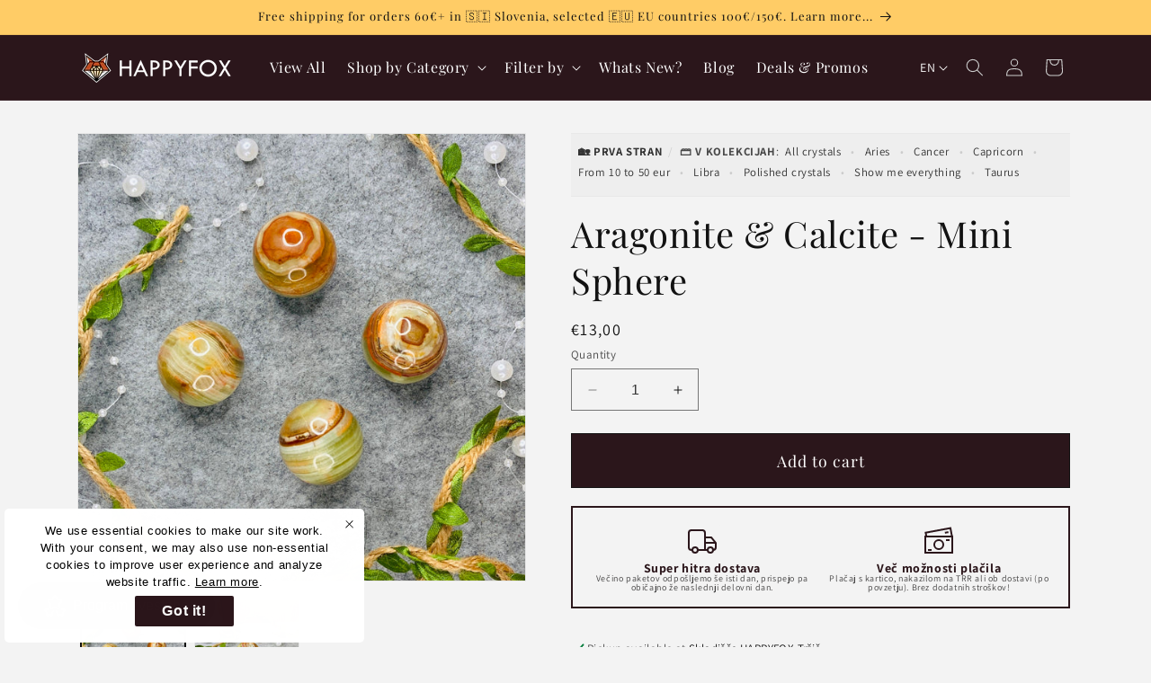

--- FILE ---
content_type: text/css
request_url: https://cdn.shopify.com/extensions/019b5a35-af26-7f68-a28a-27eedd744596/navigo-mobile-menu-bar-150/assets/app.css
body_size: 5269
content:
.ad-mobile-bar-nav-grid.ad-icon-grid-1,.navigo-app-block{width:100%}.RoundedMenu .overflowhide,.MostPopular .ad-cart-count-bubble,.ad-mobile-bar-cart-count-bubble{position:absolute;background-color:#ddd;border-radius:100%;right:-6px;z-index:1;color:#000;top:-7px}.ad-mobile-bar-cart-count-bubble{display:flex;justify-content:center;align-items:center}.ad-mobile-bar-countertext{display:flex;justify-content:center;align-items:center;width:100%;height:100%;margin-top:-2px}#ad-mobile-menu-bar .nav-child .child-menu{overflow-y:auto;height:inherit;max-height:560px;margin:0;line-height:0}.BoxedMenu .boxed-menu .mobile-menu-tabbar .navigation .nav_item .nav-child .child-menu .child_badge .child-menu-icon,.Floating .mobile-menu-tabbar .navigation .nav_item .nav-child .child-menu .child_badge .child-menu-icon,.Highlight .mobile-menu-tabbar .navigation .nav_item .nav-child .child-menu .child_badge .child-menu-icon,.MostPopular .mobile-menu-tabbar .navigation .nav_item .nav-child .child-menu .child_badge .child-menu-icon,.RoundedMenu .menuBar-wrapper .nav-child .nav-child-top .nav-child-icon .ad-icon,.Spotlightfloating .soptlight-floating .nav-child .child-menu .child_badge .child-menu-icon,.Spotlightinner .sportlight-inner .mobile-menu-tabbar .navigation .nav_item .nav-child .child-menu .child_badge .child-menu-icon,.Spotlightpopuop .soptlight-popup .nav-child .child-menu .child_badge .child-menu-icon,.ad-megamenu .ad-sidebar .ad-sidebar-content .ad-image-text-overlay .ad-image-text-overlay-wrapper .ad-image-text-overlay-block .ad-image-text-overlay_link,.ad-megamenu .ad-sidebar .child-menu .child_badge .child-menu-icon,.ad-mobile-bar-menu-icon,.ad-roundedmenu .ad-sidebar .ad-sidebar-content .ad-image-text-overlay .ad-image-text-overlay-wrapper .ad-image-text-overlay-block .ad-image-text-overlay_link,.ad-sidebar .ad-collection-list-wrapper .ad-collection-list-block,.ad-sidebar .ad-product-list-wrapper .ad-product-list-block,.ad-sidebar .child-menu .child-menu-item{position:relative}.ad-mobile-menu-bar-wrap{position:fixed;bottom:0;left:0;width:100%;z-index:99;display:none}.ad-mobile-bar-nav{padding:0;display:flex;align-items:center;justify-content:space-around;list-style:none;margin:0;background:#fff;border-top:1px solid}.ad-mobile-bar-nav-grid{text-align:center;width:100%;padding:7px 0;list-style-type:none}.ad-mobile-bar-nav-grid>a{display:flex;flex-direction:column;justify-content:center;align-items:center;text-decoration:none}.ad-mobile-bar-nav-grid .ad-menu-title{font-size:12px;line-height:normal;margin-top:5px;color:#000;font-family:inherit}.ad-mobile-bar-nav-grid.ad-icon-grid-2{width:500%}.ad-mobile-bar-nav-grid.ad-icon-grid-3{width:33.333%}.ad-mobile-bar-nav-grid.ad-icon-grid-4{width:25%}#ad-mobile-menu-bar a:empty,#ad-mobile-menu-bar article:empty,#ad-mobile-menu-bar div:empty,#ad-mobile-menu-bar dl:empty,#ad-mobile-menu-bar h1:empty,#ad-mobile-menu-bar h2:empty,#ad-mobile-menu-bar h3:empty,#ad-mobile-menu-bar h4:empty,#ad-mobile-menu-bar h5:empty,#ad-mobile-menu-bar h6:empty,#ad-mobile-menu-bar p:empty,#ad-mobile-menu-bar section:empty,#ad-mobile-menu-bar ul:empty,.BoxedMenu .boxed-menu .mobile-menu-tabbar .navigation .nav_item .nav-child,.BoxedMenu .boxed-menu .mobile-menu-tabbar .navigation .nav_item.active .nav_inner .icon_name,.Floating .mobile-menu-tabbar .navigation .nav_item .nav-child,.Floating .nav_inner.parentrounded .icon_name,.Highlight .mobile-menu-tabbar .navigation .nav_item .nav-child,.Highlight .mobile-menu-tabbar-main .navigation .primary_item .icon_name,.MostPopular .mobile-menu-tabbar .navigation .nav_item .nav-child,.MostPopular .mobile-menu-tabbar-main .navigation .primary_item .icon_name,.MostPopular .nav_inner.parentrounded .icon_name,.Spotlightfloating .soptlight-floating .mobile-menu-tabbar .navigation .primary_item .nav_inner .icon_name,.Spotlightfloating .soptlight-floating .nav-child,.Spotlightinner .sportlight-inner .mobile-menu-tabbar .navigation .nav_item .nav-child,.Spotlightpopuop .soptlight-popup .mobile-menu-tabbar .navigation .primary_item .nav_inner .icon_name,.ad-mobile-menu-bar div:empty,.ad-mobile-menu-bar-wrap .parentrounded .ad-menu-title{display:none}.Floating .parentrounded,.MostPopular .parentrounded,.ad-mobile-menu-bar-wrap .parentrounded{width:auto!important;height:auto;line-height:0;padding:10px!important;display:flex;justify-content:center;align-items:center;flex-direction:column}.BoxedMenu .countertext,.Floating .countertext,.Highlight.countertext,.MostPopular .countertext,.RoundedMenu .countertext,.Spotlightfloating .countertext,.Spotlightinner .countertext,.Spotlightpopuop .countertext{display:flex;justify-content:center;align-items:center;width:100%;height:100%}.MostPopular .ad-cart-count-bubble{justify-content:center;display:flex;align-items:center}.MostPopular li{list-style:none}.MostPopular .mobile-menu-tabbar-main,.Spotlightfloating .soptlight-floating,.Spotlightinner .sportlight-inner,.Spotlightpopuop .soptlight-popup{width:100%;margin:0 auto}.MostPopular .mobile-menu-tabbar{position:fixed;bottom:0;width:100%;box-shadow:0 4px 8px 0 rgba(0,0,0,.1);z-index:50}.MostPopular .mobile-menu-tabbar .navigation{display:flex;position:relative}.MostPopular .mobile-menu-tabbar .navigation .nav_item{width:100%;text-align:center;display:flex;flex-direction:column;justify-content:center;align-items:center;cursor:pointer;height:70px}.Floating .mobile-menu-tabbar .navigation .nav_item:last-child,.Highlight .mobile-menu-tabbar .navigation .nav_item:last-child,.MostPopular .mobile-menu-tabbar .navigation .nav_item:last-child,.RoundedMenu .menuBar-wrapper .mobile-menu-tabbar .navigation .nav_item:last-child{border:0}.Floating .mobile-menu-tabbar .navigation .nav_item .nav_inner,.MostPopular .mobile-menu-tabbar .navigation .nav_item .nav_inner,.RoundedMenu .menuBar-wrapper .mobile-menu-tabbar .navigation .nav_item .nav_inner{padding:7px 4px;width:100%}.MostPopular .mobile-menu-tabbar .navigation .nav_item .nav_inner .ad-icon{position:relative;width:fit-content;margin:0 auto;height:auto;line-height:0}.Floating .mobile-menu-tabbar .navigation .nav_item .nav-child .child-menu .child-menu-content .child-menu-info .discription,.MostPopular .mobile-menu-tabbar .navigation .nav_item .nav-child .child-menu .child-menu-content .child-menu-info .discription,.Spotlightfloating .soptlight-floating .nav-child .child-menu .child-menu-content .child-menu-info .discription,.Spotlightpopuop .soptlight-popup .nav-child .child-menu .child-menu-content .child-menu-info .discription,.ad-megamenu .ad-sidebar .child-menu .child-menu-content .child-menu-info .discription{font-size:70%;opacity:.7;margin-top:-2px;line-height:normal;color:#434343;text-align:left}.BoxedMenu .boxed-menu .mobile-menu-tabbar .navigation .nav_item .nav-child .child-menu .child_badge .child-menu-icon::before,.Floating .mobile-menu-tabbar .navigation .nav_item .nav-child .child-menu .child_badge .child-menu-icon::before,.Highlight .mobile-menu-tabbar .navigation .nav_item .nav-child .child-menu .child_badge .child-menu-icon::before,.MostPopular .mobile-menu-tabbar .navigation .nav_item .nav-child .child-menu .child_badge .child-menu-icon::before,.Spotlightfloating .soptlight-floating .nav-child .child-menu .child_badge .child-menu-icon::before,.Spotlightinner .sportlight-inner .mobile-menu-tabbar .navigation .nav_item .nav-child .child-menu .child_badge .child-menu-icon::before,.Spotlightpopuop .soptlight-popup .nav-child .child-menu .child_badge .child-menu-icon::before,.ad-megamenu .ad-sidebar .child-menu .child_badge .child-menu-icon::before{content:"";position:absolute;top:0;right:-4px;width:8px;height:8px;border-radius:100%;background-color:red}.BoxedMenu .boxed-menu .mobile-menu-tabbar .navigation .nav_item .nav-child .child-menu .child-menu-content,.Floating .mobile-menu-tabbar .navigation .nav_item .nav-child .child-menu .child-menu-content,.Highlight .mobile-menu-tabbar .navigation .nav_item .nav-child .child-menu .child-menu-content,.MostPopular .mobile-menu-tabbar .navigation .nav_item .nav-child .child-menu .child-menu-content,.RoundedMenu .menuBar-wrapper .nav-child .child-menu .child-menu-content,.Spotlightfloating .soptlight-floating .nav-child .child-menu .child-menu-content,.Spotlightinner .sportlight-inner .mobile-menu-tabbar .navigation .nav_item .nav-child .child-menu .child-menu-content,.Spotlightpopuop .soptlight-popup .nav-child .child-menu .child-menu-content{display:flex;align-items:center;padding:8px 16px;gap:12px}.Floating .mobile-menu-tabbar .navigation .nav_item .nav_inner .icon_name,.MostPopular .mobile-menu-tabbar .navigation .nav_item .nav_inner .icon_name{font-size:12px;line-height:normal;color:#212121;text-align:center;letter-spacing:1px}.MostPopular .mobile-menu-tabbar .navigation .nav_item .nav-child .child-menu{position:absolute;width:100%;bottom:100%;box-shadow:0 -4px 8px 0 rgba(0,0,0,.1);left:0;right:0;z-index:1;border-radius:8px;padding:4px 0}.BoxedMenu .ad-cart-count-bubble,.Floating .ad-cart-count-bubble,.Highlight .ad-cart-count-bubble,.RoundedMenu .ad-cart-count-bubble,.Spotlightfloating .ad-cart-count-bubble,.Spotlightinner .ad-cart-count-bubble,.Spotlightpopuop .ad-cart-count-bubble{position:absolute;background-color:#ddd;color:#000;border-radius:100%;display:flex;justify-content:center;align-items:center;right:-8px;top:-7px;z-index:1}.Highlight .mobile-menu-tabbar-main{width:100%;display:none;margin:0 auto;height:auto;background:#fff;box-shadow:rgba(0,0,0,.35) 0 5px 15px}.Highlight .mobile-menu-tabbar{position:fixed;bottom:0;width:100%;background:#0278eb;border-radius:8px 8px 20px 20px;box-shadow:0 4px 8px 0 rgba(0,0,0,.1);z-index:50;opacity:1}.BoxedMenu .boxed-menu .mobile-menu-tabbar .navigation .nav_item,.Highlight .mobile-menu-tabbar .navigation .nav_item{width:100%;text-align:center;display:flex;flex-direction:column;justify-content:center;align-items:center;cursor:pointer}.Highlight .mobile-menu-tabbar .navigation .nav_item .nav-child .child-menu .child-menu-content .child-menu-info .discription{font-size:70%;opacity:.7;margin-top:-2px;line-height:normal;color:#fff;text-align:left}.Highlight .mobile-menu-tabbar .navigation .nav_item .nav-child .child-menu .child-menu-content .child-menu-info .name{text-align:left;font-size:14px;line-height:20px}.Highlight .mobile-menu-tabbar .navigation .nav_item .nav-child .child-menu{position:absolute;width:100%;bottom:100%;left:0;right:0;z-index:1;border-radius:8px 8px 0 0;padding:4px 0}.Highlight .mobile-menu-tabbar .navigation .nav_item .nav_inner{padding:7px 0;width:100%}.Floating .mobile-menu-tabbar .navigation .nav_item .nav_inner .ad-icon,.Highlight .mobile-menu-tabbar .navigation .nav_item .nav_inner .ad-icon,.RoundedMenu .menuBar-wrapper .mobile-menu-tabbar .navigation .nav_item .nav_inner .ad-icon{position:relative;width:min-content;margin:0 auto;line-height:0}.Highlight .mobile-menu-tabbar .navigation .nav_item .nav_inner .icon_name{font-size:12px;line-height:normal;color:#fff;text-align:center;letter-spacing:1px}.Highlight .mobile-menu-tabbar .navigation .nav_item.primary_item .nav_inner{position:relative;bottom:15px;border-radius:100%;display:flex;justify-content:center;padding:15px;width:auto;height:auto;align-items:center;flex-direction:column;text-align:center;margin-top:-6px}.Floating .mobile-menu-tabbar-main{width:100%;display:none;margin:0 auto;height:auto;background:#dbe4e2;box-shadow:rgba(0,0,0,.35) 0 5px 15px}.Floating .mobile-menu-tabbar{position:fixed;bottom:16px;width:100%;z-index:50}.Floating .mobile-menu-tabbar .navigation{display:flex;position:relative;border-radius:8px;box-shadow:0 4px 8px 0 rgba(0,0,0,.1);opacity:1;width:calc(100% - 32px);margin:0 auto}.Floating .mobile-menu-tabbar .navigation .nav_item{width:100%;text-align:center;display:flex;flex-direction:column;justify-content:center;align-items:center;cursor:pointer;height:60px}.Floating .mobile-menu-tabbar .navigation .nav_item.item_badge .nav_inner .ad-icon::before{content:"";position:absolute;top:-4px;right:20px;width:8px;height:8px;border-radius:100%;background-color:red}.Floating .mobile-menu-tabbar .navigation .nav_item .nav-child .child-menu{position:absolute;width:100%;box-shadow:0 -4px 8px 0 rgba(0,0,0,.1);bottom:100%;left:0;right:0;z-index:1;border-radius:8px;padding:4px 0}.Floating .overlay{display:block!important;position:fixed;top:0;left:0;right:0;bottom:0;width:100%;height:100%;z-index:999}.Floating .mobile-menu-tabbar .navigation .nav_item .nav-child .child-menu .child-menu-content .child-menu-info .name{text-align:left;line-height:20px}.RoundedMenu .mobile-menu-tabbar-main{width:100%;margin:0 auto;display:none}.RoundedMenu .menuBar-wrapper .mobile-menu-tabbar{position:fixed;bottom:0;width:100%;background:#fff;z-index:50}.RoundedMenu .menuBar-wrapper .mobile-menu-tabbar .navigation{display:flex;position:relative;z-index:3}.RoundedMenu .menuBar-wrapper .mobile-menu-tabbar .navigation .nav_item{width:100%;text-align:center;border-right:1px solid #d9d9d9;display:flex;flex-direction:column;justify-content:center;align-items:center;cursor:pointer;height:60px}.RoundedMenu .menuBar-wrapper .navigation .nav_item .nav_inner .icon_name{font-size:12px;line-height:normal;text-align:center;letter-spacing:1px}.RoundedMenu .menuBar-wrapper .mobile-menu-tabbar .circlMeu{position:absolute;display:block;left:0;right:0;width:68px;height:68px;border-radius:50%;bottom:0;margin:0 auto;z-index:2}.RoundedMenu .menuBar-wrapper .mobile-menu-tabbar .circlMeu,.RoundedMenu .menuBar-wrapper .mobile-menu-tabbar .shadowMenu{box-shadow:0 -2px 2px rgba(0,0,0,.2)}.RoundedMenu .menuBar-wrapper .mobile-menu-tabbar .shadowMenu{height:60px;display:block;position:absolute;left:0;right:0;z-index:1}.RoundedMenu .menuBar-wrapper .mobile-menu-tabbar .sticNavBtm{position:relative;z-index:3}.RoundedMenu .menuBar-wrapper .mobile-menu-tabbar .sticNavBtm::after,.RoundedMenu .menuBar-wrapper .mobile-menu-tabbar .sticNavBtm::before{position:absolute;content:"";left:0;right:0;margin:0 auto;width:0;height:0;border-left:6px solid transparent;z-index:3;border-right:6px solid transparent}.RoundedMenu .menuBar-wrapper .mobile-menu-tabbar .sticNavBtm::after{border-bottom:8px solid #e4e4e4;top:-3px}.RoundedMenu .menuBar-wrapper .nav-child{display:none;height:100%;width:100%;background:rgba(0,0,0,.85)}.RoundedMenu .menuBar-wrapper .nav-child-wrap{position:fixed;z-index:60;background-color:#fff;bottom:0;left:0;transition:.3s ease-in-out;transform:translateY(0);width:100%;max-width:768px;margin:0 auto}.RoundedMenu .menuBar-wrapper .nav-child .up_round{position:absolute;overflow:hidden;display:block;height:400px;top:-50px;z-index:-1;left:0;right:0}.RoundedMenu .menuBar-wrapper .nav-child .up_round::after{position:absolute;content:"";width:200%;height:400px;background-color:#fff;right:-50%;border-radius:50%}.RoundedMenu .menuBar-wrapper .nav-child .nav-child-top{position:absolute;top:-85px;width:100%;text-align:center}.RoundedMenu .menuBar-wrapper .nav-child .nav-child-top::after{width:38px;height:40px;background-color:#fff;top:14px;border-radius:50%;z-index:-1;position:absolute;content:"";left:0;right:0;margin:0 auto}.RoundedMenu .menuBar-wrapper .nav-child .nav-child-top .nav-child-link{display:inline-block;text-decoration:none}.RoundedMenu .menuBar-wrapper .nav-child .nav-child-top .nav-child-link .title-text{font-weight:500;display:inline-block;padding-top:10px}.RoundedMenu .menuBar-wrapper .nav-child .nav-child-top .nav-child-icon{padding:20px;margin:0 auto;border-radius:100%;display:flex;justify-content:center;align-items:center;margin-top:5px!important}.RoundedMenu .menuBar-wrapper .nav-child .child-menu{padding:0 10px}.RoundedMenu .menuBar-wrapper .nav-child .child-menu .child-menu-content .child-menu-info .name{font-size:16px;line-height:22px;color:#777;text-align:left;text-decoration:none}.RoundedMenu .ad-overlay,.Spotlightfloating .ad-overlay,.Spotlightpopuop .ad-overlay{position:fixed;top:0;left:0;right:0;bottom:0;width:100%;height:100%;background-color:rgb(0 0 0 / 36%);display:none;z-index:0}.RoundedMenu .menuBar-wrapper .close-child{display:block;position:fixed;top:20px;right:20px;color:#fff;z-index:99;cursor:pointer}.RoundedMenu .menuBar-wrapper .cross-icon svg{width:20px;height:20px}.BoxedMenu .boxed-menu{width:100%;margin:0 auto;box-shadow:rgba(0,0,0,.35) 0 5px 15px}.BoxedMenu .boxed-menu .mobile-menu-tabbar,.Spotlightpopuop .soptlight-popup .mobile-menu-tabbar{position:fixed;bottom:16px;display:none;width:100%;z-index:50}.BoxedMenu .boxed-menu .mobile-menu-tabbar .navigation{display:flex;position:relative;background:#fff;border-radius:12px;box-shadow:0 4px 8px 0 rgba(0,0,0,.1);margin:0 auto;z-index:3;padding:10px}.BoxedMenu .boxed-menu .mobile-menu-tabbar .navigation:has(.nav_item.child-menu-open .nav-child.show){border-radius:0 0 12px 12px}.BoxedMenu .boxed-menu .mobile-menu-tabbar .navigation .nav_item.active .nav_inner{display:flex;align-items:center;justify-content:center;padding:8px;border-radius:8px;gap:4px}.BoxedMenu .boxed-menu .mobile-menu-tabbar .navigation .nav_item .nav_inner .ad-icon,.Spotlightfloating .soptlight-floating .mobile-menu-tabbar .navigation .nav_item .nav_inner .ad-icon,.Spotlightinner .sportlight-inner .mobile-menu-tabbar .navigation .nav_item .nav_inner .ad-icon,.Spotlightpopuop .soptlight-popup .mobile-menu-tabbar .navigation .nav_item .nav_inner .ad-icon{line-height:0;position:relative;width:fit-content;margin:0 auto}.BoxedMenu .boxed-menu .mobile-menu-tabbar .navigation .nav_item.item_badge .nav_inner .ad-icon::before,.Spotlightfloating .soptlight-floating .mobile-menu-tabbar .navigation .nav_item.item_badge .nav_inner .ad-icon::before,.Spotlightinner .sportlight-inner .mobile-menu-tabbar .navigation .nav_item.item_badge .nav_inner .ad-icon::before,.Spotlightpopuop .soptlight-popup .mobile-menu-tabbar .navigation .nav_item.item_badge .nav_inner .ad-icon::before{content:"";position:absolute;top:-4px;right:-6px;width:8px;height:8px;border-radius:100%;background-color:red}.BoxedMenu .boxed-menu .mobile-menu-tabbar .navigation .nav_item .nav-child .child-menu{position:absolute;width:100%;background:#fff;bottom:100%;left:0;right:0;z-index:-1;border-radius:12px 12px 0 0;padding:4px 0;box-shadow:0 0 3px rgba(0,0,0,.2)}.BoxedMenu .boxed-menu .mobile-menu-tabbar .navigation .nav_item .nav-child .child-menu .child-menu-content .child-menu-info .name,.Spotlightinner .sportlight-inner .mobile-menu-tabbar .navigation .nav_item .nav-child .child-menu .child-menu-content .child-menu-info .name{font-size:14px;line-height:20px;color:#5e5f60;text-align:left}.BoxedMenu .boxed-menu .mobile-menu-tabbar .navigation .nav_item .nav-child .child-menu .child-menu-content .child-menu-info .discription,.Spotlightinner .sportlight-inner .mobile-menu-tabbar .navigation .nav_item .nav-child .child-menu .child-menu-content .child-menu-info .discription{font-size:70%;opacity:.7;margin-top:-2px;line-height:normal;color:#5e5f60;text-align:left}.Spotlightfloating .soptlight-floating .mobile-menu-tabbar{position:fixed;display:none;bottom:16px;width:100%;z-index:50}.Spotlightfloating .soptlight-floating .mobile-menu-tabbar .navigation{display:flex;position:relative;border-radius:12px;box-shadow:0 4px 8px 0 rgba(0,0,0,.1);width:calc(100% - 32px);margin:0 auto;z-index:3}.Spotlightfloating .soptlight-floating .mobile-menu-tabbar .navigation .nav_item,.Spotlightinner .sportlight-inner .mobile-menu-tabbar .navigation .nav_item,.Spotlightpopuop .soptlight-popup .mobile-menu-tabbar .navigation .nav_item{width:100%;text-align:center;display:flex;flex-direction:column;justify-content:center;align-items:center;cursor:pointer;height:64px}.Spotlightfloating .soptlight-floating .mobile-menu-tabbar .navigation .nav_item.primary_item .nav_inner{padding:20px;border-radius:100px;box-shadow:0 4px 20px 0 rgba(0,170,91,.15);display:flex;justify-content:center;align-items:center;flex-direction:column;text-align:center;position:absolute;bottom:35px}.Spotlightfloating .soptlight-floating .mobile-menu-tabbar .navigation .nav_item .nav_inner{padding:7px 4px;width:auto;height:auto;display:flex;flex-direction:column;justify-content:center;align-items:center}.Spotlightfloating .soptlight-floating .mobile-menu-tabbar .navigation .nav_item .nav_inner .icon_name,.Spotlightinner .sportlight-inner .mobile-menu-tabbar .navigation .nav_item .nav_inner .icon_name,.Spotlightpopuop .soptlight-popup .mobile-menu-tabbar .navigation .nav_item .nav_inner .icon_name{font-size:12px;line-height:normal;color:#5e5f60;text-align:center;letter-spacing:1px;margin-top:4px}.Spotlightfloating .soptlight-floating .close-child,.Spotlightpopuop .soptlight-popup .close-child{display:none;position:fixed;top:10px;right:10px;color:red;z-index:50}.Spotlightfloating .show-overlay,.Spotlightpopuop .show-overlay{position:fixed;width:100%;height:100%;background:#000000b0;top:0;left:0;right:0;z-index:40}.Spotlightfloating .soptlight-floating .nav-child .nav-child-wrap{position:fixed;width:100%;background:#f5f5f5;box-shadow:0 -4px 8px 0 rgba(0,0,0,.1);bottom:0;left:0;right:0;z-index:60;border-radius:8px;padding:25px 0;margin:0 auto;max-width:375px}.Spotlightpopuop .soptlight-popup .nav-child .child-menu .child-menu-content .child-menu-info .name,.soptlight-floating .nav-child .child-menu .child-menu-content .child-menu-info .name{font-size:14px;line-height:20px;color:#434343;text-align:left}.Spotlightpopuop .soptlight-popup .circleMenu{position:absolute;background-color:#fff;left:0;right:0;width:72px;height:72px;border-radius:100%;bottom:15px;margin:0 auto;z-index:2}.Spotlightpopuop .soptlight-popup .mobile-menu-tabbar .navigation{display:flex;position:relative;background:#fff;border-radius:12px;box-shadow:0 4px 8px 0 rgba(0,0,0,.1);width:calc(100% - 32px);margin:0 auto;z-index:3}.Spotlightpopuop .soptlight-popup .mobile-menu-tabbar .navigation .nav_item.primary_item .nav_inner{padding:20px;border-radius:100px;box-shadow:0 4px 20px 0 rgba(0,170,91,.15);display:flex;justify-content:center;align-items:center;flex-direction:column;text-align:center;margin-top:-34px}.Spotlightpopuop .soptlight-popup .mobile-menu-tabbar .navigation .nav_item .nav_inner{padding:7px 8px;display:flex;flex-direction:column;justify-content:center;align-items:center}.Spotlightpopuop .soptlight-popup .nav-child{display:none;width:100%;height:100%}.Spotlightpopuop .soptlight-popup .nav-child .nav-child-wrap{position:fixed;width:100%;background:#f5f5f5;box-shadow:0 -4px 8px 0 rgba(0,0,0,.1);bottom:0;left:0;right:0;z-index:60;border-radius:8px;padding:25px 0;margin:0 auto}.Spotlightpopuop .soptlight-popup .mobile-menu-tabbar:has(.custclass)>.circleMenu{display:none!important}.Spotlightinner .sportlight-inner .mobile-menu-tabbar{position:fixed;bottom:16px;width:100%;display:none;z-index:50}.Spotlightinner .sportlight-inner .mobile-menu-tabbar .navigation{display:flex;position:relative;background:#fff;border-radius:12px;box-shadow:0 4px 8px 0 rgba(0,0,0,.1);margin:0 auto;z-index:3}.Spotlightinner .sportlight-inner .mobile-menu-tabbar .navigation:has(.nav_item.child-menu-open .nav-child.show){border-radius:0 0 12px 12px}.Spotlightinner .sportlight-inner .mobile-menu-tabbar .navigation .nav_item .nav_inner{padding:7px 4px;height:100%;display:flex;flex-direction:column;align-items:center;justify-content:center}.Spotlightinner .sportlight-inner .mobile-menu-tabbar .navigation .nav_item.primary_item .nav_inner{border-radius:100%;display:flex;justify-content:center;align-items:center;flex-direction:column;text-align:center;padding:20px}.Spotlightinner .sportlight-inner .mobile-menu-tabbar .navigation .nav_item .nav-child .child-menu{position:absolute;width:100%;background:#fff;bottom:100%;left:0;right:0;z-index:-1;border-radius:12px 12px 0 0;padding:4px 0}@media only screen and (max-width:767px){.ad-mobile-menu-bar-wrap{display:block}.MostPopular .mobile-menu-tabbar-main,.Spotlightfloating .mobile-menu-tabbar{background:0 0;box-shadow:none;display:block!important}.Floating .mobile-menu-tabbar-main,.Highlight .mobile-menu-tabbar-main,.RoundedMenu .mobile-menu-tabbar-main,.Spotlightinner .sportlight-inner .mobile-menu-tabbar,.Spotlightpopuop .soptlight-popup .mobile-menu-tabbar{background:0 0;box-shadow:none;display:block}.BoxedMenu .mobile-menu-tabbar{display:block!important}}.slide-top{-webkit-animation:.5s cubic-bezier(.25,.46,.45,.94) both slide-top;animation:.5s cubic-bezier(.25,.46,.45,.94) both slide-top}@-webkit-keyframes slide-top{0%{-webkit-transform:translateY(0);transform:translateY(0)}100%{-webkit-transform:translateY(-10px);transform:translateY(-10px)}}@keyframes slide-top{0%{-webkit-transform:translateY(0);transform:translateY(-100px)}100%{-webkit-transform:translateY(-100px);transform:translateY(0)}}.slide-in-bottom{-webkit-animation:.5s cubic-bezier(.25,.46,.45,.94) both slide-in-bottom;animation:.5s cubic-bezier(.25,.46,.45,.94) both slide-in-bottom}@-webkit-keyframes slide-in-bottom{0%{-webkit-transform:translateY(1000px);transform:translateY(1000px);opacity:0}100%{-webkit-transform:translateY(0);transform:translateY(0);opacity:1}}@keyframes slide-in-bottom{0%{-webkit-transform:translateY(1000px);transform:translateY(1000px);opacity:0}100%{-webkit-transform:translateY(0);transform:translateY(0);opacity:1}}.swing-in-bottom-fwd{-webkit-animation:.5s cubic-bezier(.175,.885,.32,1.275) both swing-in-bottom-fwd;animation:.5s cubic-bezier(.175,.885,.32,1.275) both swing-in-bottom-fwd}@-webkit-keyframes swing-in-bottom-fwd{0%{-webkit-transform:rotateX(100deg);transform:rotateX(100deg);-webkit-transform-origin:bottom;transform-origin:bottom;opacity:0}100%{-webkit-transform:rotateX(0);transform:rotateX(0);-webkit-transform-origin:bottom;transform-origin:bottom;opacity:1}}@keyframes swing-in-bottom-fwd{0%{-webkit-transform:rotateX(100deg);transform:rotateX(100deg);-webkit-transform-origin:bottom;transform-origin:bottom;opacity:0}100%{-webkit-transform:rotateX(0);transform:rotateX(0);-webkit-transform-origin:bottom;transform-origin:bottom;opacity:1}}.swing-in-bottom-bck{-webkit-animation:.6s cubic-bezier(.175,.885,.32,1.275) both swing-in-bottom-bck;animation:.6s cubic-bezier(.175,.885,.32,1.275) both swing-in-bottom-bck}@-webkit-keyframes swing-in-bottom-bck{0%{-webkit-transform:rotateX(-70deg);transform:rotateX(-70deg);-webkit-transform-origin:bottom;transform-origin:bottom;opacity:0}100%{-webkit-transform:rotateX(0);transform:rotateX(0);-webkit-transform-origin:bottom;transform-origin:bottom;opacity:1}}@keyframes swing-in-bottom-bck{0%{-webkit-transform:rotateX(-70deg);transform:rotateX(-70deg);-webkit-transform-origin:bottom;transform-origin:bottom;opacity:0}100%{-webkit-transform:rotateX(0);transform:rotateX(0);-webkit-transform-origin:bottom;transform-origin:bottom;opacity:1}}.fade-in-bottom{-webkit-animation:.6s cubic-bezier(.39,.575,.565,1) both fade-in-bottom;animation:.6s cubic-bezier(.39,.575,.565,1) both fade-in-bottom}@-webkit-keyframes fade-in-bottom{0%{-webkit-transform:translateY(50px);transform:translateY(50px);opacity:0}100%{-webkit-transform:translateY(0);transform:translateY(0);opacity:1}}@keyframes fade-in-bottom{0%{-webkit-transform:translateY(50px);transform:translateY(50px);opacity:0}100%{-webkit-transform:translateY(0);transform:translateY(0);opacity:1}}.bounce-bottom{-webkit-animation:.9s both bounce-bottom;animation:.9s both bounce-bottom}@-webkit-keyframes bounce-bottom{0%{-webkit-transform:translateY(45px);transform:translateY(45px);-webkit-animation-timing-function:ease-in;animation-timing-function:ease-in;opacity:1}24%{opacity:1}40%{-webkit-transform:translateY(24px);transform:translateY(24px);-webkit-animation-timing-function:ease-in;animation-timing-function:ease-in}65%{-webkit-transform:translateY(12px);transform:translateY(12px);-webkit-animation-timing-function:ease-in;animation-timing-function:ease-in}82%{-webkit-transform:translateY(6px);transform:translateY(6px);-webkit-animation-timing-function:ease-in;animation-timing-function:ease-in}93%{-webkit-transform:translateY(4px);transform:translateY(4px);-webkit-animation-timing-function:ease-in;animation-timing-function:ease-in}25%,55%,75%,87%{-webkit-transform:translateY(0);transform:translateY(0);-webkit-animation-timing-function:ease-out;animation-timing-function:ease-out}100%{-webkit-transform:translateY(0);transform:translateY(0);-webkit-animation-timing-function:ease-out;animation-timing-function:ease-out;opacity:1}}@keyframes bounce-bottom{0%{-webkit-transform:translateY(45px);transform:translateY(45px);-webkit-animation-timing-function:ease-in;animation-timing-function:ease-in;opacity:1}24%{opacity:1}40%{-webkit-transform:translateY(24px);transform:translateY(24px);-webkit-animation-timing-function:ease-in;animation-timing-function:ease-in}65%{-webkit-transform:translateY(12px);transform:translateY(12px);-webkit-animation-timing-function:ease-in;animation-timing-function:ease-in}82%{-webkit-transform:translateY(6px);transform:translateY(6px);-webkit-animation-timing-function:ease-in;animation-timing-function:ease-in}93%{-webkit-transform:translateY(4px);transform:translateY(4px);-webkit-animation-timing-function:ease-in;animation-timing-function:ease-in}25%,55%,75%,87%{-webkit-transform:translateY(0);transform:translateY(0);-webkit-animation-timing-function:ease-out;animation-timing-function:ease-out}100%{-webkit-transform:translateY(0);transform:translateY(0);-webkit-animation-timing-function:ease-out;animation-timing-function:ease-out;opacity:1}}.heartbeat{-webkit-animation:1.5s ease-in-out both heartbeat;animation:1.5s ease-in-out both heartbeat}@-webkit-keyframes heartbeat{from{-webkit-transform:scale(1);transform:scale(1);-webkit-transform-origin:center center;transform-origin:center center;-webkit-animation-timing-function:ease-out;animation-timing-function:ease-out}10%{-webkit-transform:scale(.91);transform:scale(.91);-webkit-animation-timing-function:ease-in;animation-timing-function:ease-in}17%{-webkit-transform:scale(.98);transform:scale(.98);-webkit-animation-timing-function:ease-out;animation-timing-function:ease-out}33%{-webkit-transform:scale(.87);transform:scale(.87);-webkit-animation-timing-function:ease-in;animation-timing-function:ease-in}45%{-webkit-transform:scale(1);transform:scale(1);-webkit-animation-timing-function:ease-out;animation-timing-function:ease-out}}@keyframes heartbeat{from{-webkit-transform:scale(1);transform:scale(1);-webkit-transform-origin:center center;transform-origin:center center;-webkit-animation-timing-function:ease-out;animation-timing-function:ease-out}10%{-webkit-transform:scale(.91);transform:scale(.91);-webkit-animation-timing-function:ease-in;animation-timing-function:ease-in}17%{-webkit-transform:scale(.98);transform:scale(.98);-webkit-animation-timing-function:ease-out;animation-timing-function:ease-out}33%{-webkit-transform:scale(.87);transform:scale(.87);-webkit-animation-timing-function:ease-in;animation-timing-function:ease-in}45%{-webkit-transform:scale(1);transform:scale(1);-webkit-animation-timing-function:ease-out;animation-timing-function:ease-out}}.shake-horizontal{-webkit-animation:.8s cubic-bezier(.455,.03,.515,.955) both shake-horizontal;animation:.8s cubic-bezier(.455,.03,.515,.955) both shake-horizontal}@-webkit-keyframes shake-horizontal{0%,100%{-webkit-transform:translateX(0);transform:translateX(0)}10%,30%,50%,70%{-webkit-transform:translateX(-10px);transform:translateX(-10px)}20%,40%,60%{-webkit-transform:translateX(10px);transform:translateX(10px)}80%{-webkit-transform:translateX(8px);transform:translateX(8px)}90%{-webkit-transform:translateX(-8px);transform:translateX(-8px)}}@keyframes shake-horizontal{0%,100%{-webkit-transform:translateX(0);transform:translateX(0)}10%,30%,50%,70%{-webkit-transform:translateX(-10px);transform:translateX(-10px)}20%,40%,60%{-webkit-transform:translateX(10px);transform:translateX(10px)}80%{-webkit-transform:translateX(8px);transform:translateX(8px)}90%{-webkit-transform:translateX(-8px);transform:translateX(-8px)}}.shake-vertical{-webkit-animation:.8s cubic-bezier(.455,.03,.515,.955) both shake-vertical;animation:.8s cubic-bezier(.455,.03,.515,.955) both shake-vertical}@-webkit-keyframes shake-vertical{0%,100%{-webkit-transform:translateY(0);transform:translateY(0)}10%,30%,50%,70%{-webkit-transform:translateY(-8px);transform:translateY(-8px)}20%,40%,60%{-webkit-transform:translateY(8px);transform:translateY(8px)}80%{-webkit-transform:translateY(6.4px);transform:translateY(6.4px)}90%{-webkit-transform:translateY(-6.4px);transform:translateY(-6.4px)}}@keyframes shake-vertical{0%,100%{-webkit-transform:translateY(0);transform:translateY(0)}10%,30%,50%,70%{-webkit-transform:translateY(-8px);transform:translateY(-8px)}20%,40%,60%{-webkit-transform:translateY(8px);transform:translateY(8px)}80%{-webkit-transform:translateY(6.4px);transform:translateY(6.4px)}90%{-webkit-transform:translateY(-6.4px);transform:translateY(-6.4px)}}.shake-bottom{-webkit-animation:.8s cubic-bezier(.455,.03,.515,.955) both shake-bottom;animation:.8s cubic-bezier(.455,.03,.515,.955) both shake-bottom}@-webkit-keyframes shake-bottom{0%,100%{-webkit-transform:rotate(0);transform:rotate(0);-webkit-transform-origin:50% 100%;transform-origin:50% 100%}10%,90%{-webkit-transform:rotate(2deg);transform:rotate(2deg)}20%,40%,60%{-webkit-transform:rotate(-4deg);transform:rotate(-4deg)}30%,50%,70%{-webkit-transform:rotate(4deg);transform:rotate(4deg)}80%{-webkit-transform:rotate(-2deg);transform:rotate(-2deg)}}@keyframes shake-bottom{0%,100%{-webkit-transform:rotate(0);transform:rotate(0);-webkit-transform-origin:50% 100%;transform-origin:50% 100%}10%,90%{-webkit-transform:rotate(2deg);transform:rotate(2deg)}20%,40%,60%{-webkit-transform:rotate(-4deg);transform:rotate(-4deg)}30%,50%,70%{-webkit-transform:rotate(4deg);transform:rotate(4deg)}80%{-webkit-transform:rotate(-2deg);transform:rotate(-2deg)}}:root{--animate-duration:1s;--animate-delay:1s;--animate-repeat:1}.animate__animated{-webkit-animation-duration:1s;animation-duration:1s;-webkit-animation-duration:var(--animate-duration);animation-duration:var(--animate-duration);-webkit-animation-fill-mode:both;animation-fill-mode:both}.animate__bounce{-webkit-animation-name:bounce;animation-name:bounce;-webkit-transform-origin:center bottom;transform-origin:center bottom}@-webkit-keyframes bounce{0%,20%,53%,to{-webkit-animation-timing-function:cubic-bezier(0.215,0.61,0.355,1);animation-timing-function:cubic-bezier(0.215,0.61,0.355,1);-webkit-transform:translateZ(0);transform:translateZ(0)}40%,43%{-webkit-animation-timing-function:cubic-bezier(0.755,0.05,0.855,0.06);animation-timing-function:cubic-bezier(0.755,0.05,0.855,0.06);-webkit-transform:translate3d(0,-10px,0) scaleY(1.1);transform:translate3d(0,-10px,0) scaleY(1.1)}70%{-webkit-animation-timing-function:cubic-bezier(0.755,0.05,0.855,0.06);animation-timing-function:cubic-bezier(0.755,0.05,0.855,0.06);-webkit-transform:translate3d(0,-5px,0) scaleY(1.05);transform:translate3d(0,-5px,0) scaleY(1.05)}80%{-webkit-transition-timing-function:cubic-bezier(0.215,0.61,0.355,1);transition-timing-function:cubic-bezier(0.215,0.61,0.355,1);-webkit-transform:translateZ(0) scaleY(.95);transform:translateZ(0) scaleY(.95)}90%{-webkit-transform:translate3d(0,-4px,0) scaleY(1.02);transform:translate3d(0,-4px,0) scaleY(1.02)}}@keyframes bounce{0%,20%,53%,to{-webkit-animation-timing-function:cubic-bezier(0.215,0.61,0.355,1);animation-timing-function:cubic-bezier(0.215,0.61,0.355,1);-webkit-transform:translateZ(0);transform:translateZ(0)}40%,43%{-webkit-animation-timing-function:cubic-bezier(0.755,0.05,0.855,0.06);animation-timing-function:cubic-bezier(0.755,0.05,0.855,0.06);-webkit-transform:translate3d(0,-10px,0) scaleY(1.1);transform:translate3d(0,-10px,0) scaleY(1.1)}70%{-webkit-animation-timing-function:cubic-bezier(0.755,0.05,0.855,0.06);animation-timing-function:cubic-bezier(0.755,0.05,0.855,0.06);-webkit-transform:translate3d(0,-5px,0) scaleY(1.05);transform:translate3d(0,-5px,0) scaleY(1.05)}80%{-webkit-transition-timing-function:cubic-bezier(0.215,0.61,0.355,1);transition-timing-function:cubic-bezier(0.215,0.61,0.355,1);-webkit-transform:translateZ(0) scaleY(.95);transform:translateZ(0) scaleY(.95)}90%{-webkit-transform:translate3d(0,-4px,0) scaleY(1.02);transform:translate3d(0,-4px,0) scaleY(1.02)}}.animate__headShake,.animate__pulse{-webkit-animation-timing-function:ease-in-out;animation-timing-function:ease-in-out}@-webkit-keyframes flash{0%,50%,to{opacity:1}25%,75%{opacity:0}}@keyframes flash{0%,50%,to{opacity:1}25%,75%{opacity:0}}.animate__flash{-webkit-animation-name:flash;animation-name:flash}@-webkit-keyframes pulse{0%,to{-webkit-transform:scaleX(1);transform:scaleX(1)}50%{-webkit-transform:scale3d(1.05,1.05,1.05);transform:scale3d(1.05,1.05,1.05)}}@keyframes pulse{0%,to{-webkit-transform:scaleX(1);transform:scaleX(1)}50%{-webkit-transform:scale3d(1.05,1.05,1.05);transform:scale3d(1.05,1.05,1.05)}}.animate__pulse{-webkit-animation-name:pulse;animation-name:pulse}@-webkit-keyframes rubberBand{0%,to{-webkit-transform:scaleX(1);transform:scaleX(1)}30%{-webkit-transform:scale3d(1.25,.75,1);transform:scale3d(1.25,.75,1)}40%{-webkit-transform:scale3d(.75,1.25,1);transform:scale3d(.75,1.25,1)}50%{-webkit-transform:scale3d(1.15,.85,1);transform:scale3d(1.15,.85,1)}65%{-webkit-transform:scale3d(.95,1.05,1);transform:scale3d(.95,1.05,1)}75%{-webkit-transform:scale3d(1.05,.95,1);transform:scale3d(1.05,.95,1)}}@keyframes rubberBand{0%,to{-webkit-transform:scaleX(1);transform:scaleX(1)}30%{-webkit-transform:scale3d(1.25,.75,1);transform:scale3d(1.25,.75,1)}40%{-webkit-transform:scale3d(.75,1.25,1);transform:scale3d(.75,1.25,1)}50%{-webkit-transform:scale3d(1.15,.85,1);transform:scale3d(1.15,.85,1)}65%{-webkit-transform:scale3d(.95,1.05,1);transform:scale3d(.95,1.05,1)}75%{-webkit-transform:scale3d(1.05,.95,1);transform:scale3d(1.05,.95,1)}}.animate__rubberBand{-webkit-animation-name:rubberBand;animation-name:rubberBand}@-webkit-keyframes shakeX{0%,to{-webkit-transform:translateZ(0);transform:translateZ(0)}10%,30%,50%,70%,90%{-webkit-transform:translate3d(-10px,0,0);transform:translate3d(-10px,0,0)}20%,40%,60%,80%{-webkit-transform:translate3d(10px,0,0);transform:translate3d(10px,0,0)}}@keyframes shakeX{0%,to{-webkit-transform:translateZ(0);transform:translateZ(0)}10%,30%,50%,70%,90%{-webkit-transform:translate3d(-10px,0,0);transform:translate3d(-10px,0,0)}20%,40%,60%,80%{-webkit-transform:translate3d(10px,0,0);transform:translate3d(10px,0,0)}}.animate__shakeX{-webkit-animation-name:shakeX;animation-name:shakeX}@-webkit-keyframes shakeY{0%,to{-webkit-transform:translateZ(0);transform:translateZ(0)}10%,30%,50%,70%,90%{-webkit-transform:translate3d(0,-10px,0);transform:translate3d(0,-10px,0)}20%,40%,60%,80%{-webkit-transform:translate3d(0,10px,0);transform:translate3d(0,10px,0)}}@keyframes shakeY{0%,to{-webkit-transform:translateZ(0);transform:translateZ(0)}10%,30%,50%,70%,90%{-webkit-transform:translate3d(0,-10px,0);transform:translate3d(0,-10px,0)}20%,40%,60%,80%{-webkit-transform:translate3d(0,10px,0);transform:translate3d(0,10px,0)}}.animate__shakeY{-webkit-animation-name:shakeY;animation-name:shakeY}@-webkit-keyframes headShake{0%,50%{-webkit-transform:translateX(0);transform:translateX(0)}6.5%{-webkit-transform:translateX(-6px) rotateY(-9deg);transform:translateX(-6px) rotateY(-9deg)}18.5%{-webkit-transform:translateX(5px) rotateY(7deg);transform:translateX(5px) rotateY(7deg)}31.5%{-webkit-transform:translateX(-3px) rotateY(-5deg);transform:translateX(-3px) rotateY(-5deg)}43.5%{-webkit-transform:translateX(2px) rotateY(3deg);transform:translateX(2px) rotateY(3deg)}}@keyframes headShake{0%,50%{-webkit-transform:translateX(0);transform:translateX(0)}6.5%{-webkit-transform:translateX(-6px) rotateY(-9deg);transform:translateX(-6px) rotateY(-9deg)}18.5%{-webkit-transform:translateX(5px) rotateY(7deg);transform:translateX(5px) rotateY(7deg)}31.5%{-webkit-transform:translateX(-3px) rotateY(-5deg);transform:translateX(-3px) rotateY(-5deg)}43.5%{-webkit-transform:translateX(2px) rotateY(3deg);transform:translateX(2px) rotateY(3deg)}}.animate__headShake{-webkit-animation-name:headShake;animation-name:headShake}@-webkit-keyframes swing{20%{-webkit-transform:rotate(15deg);transform:rotate(15deg)}40%{-webkit-transform:rotate(-10deg);transform:rotate(-10deg)}60%{-webkit-transform:rotate(5deg);transform:rotate(5deg)}80%{-webkit-transform:rotate(-5deg);transform:rotate(-5deg)}to{-webkit-transform:rotate(0);transform:rotate(0)}}@keyframes swing{20%{-webkit-transform:rotate(15deg);transform:rotate(15deg)}40%{-webkit-transform:rotate(-10deg);transform:rotate(-10deg)}60%{-webkit-transform:rotate(5deg);transform:rotate(5deg)}80%{-webkit-transform:rotate(-5deg);transform:rotate(-5deg)}to{-webkit-transform:rotate(0);transform:rotate(0)}}.animate__swing{-webkit-transform-origin:top center;transform-origin:top center;-webkit-animation-name:swing;animation-name:swing}@-webkit-keyframes tada{0%,to{-webkit-transform:scaleX(1);transform:scaleX(1)}10%,20%{-webkit-transform:scale3d(.9,.9,.9) rotate(-3deg);transform:scale3d(.9,.9,.9) rotate(-3deg)}30%,50%,70%,90%{-webkit-transform:scale3d(1.1,1.1,1.1) rotate(3deg);transform:scale3d(1.1,1.1,1.1) rotate(3deg)}40%,60%,80%{-webkit-transform:scale3d(1.1,1.1,1.1) rotate(-3deg);transform:scale3d(1.1,1.1,1.1) rotate(-3deg)}}@keyframes tada{0%,to{-webkit-transform:scaleX(1);transform:scaleX(1)}10%,20%{-webkit-transform:scale3d(.9,.9,.9) rotate(-3deg);transform:scale3d(.9,.9,.9) rotate(-3deg)}30%,50%,70%,90%{-webkit-transform:scale3d(1.1,1.1,1.1) rotate(3deg);transform:scale3d(1.1,1.1,1.1) rotate(3deg)}40%,60%,80%{-webkit-transform:scale3d(1.1,1.1,1.1) rotate(-3deg);transform:scale3d(1.1,1.1,1.1) rotate(-3deg)}}.animate__tada{-webkit-animation-name:tada;animation-name:tada}@-webkit-keyframes wobble{0%,to{-webkit-transform:translateZ(0);transform:translateZ(0)}15%{-webkit-transform:translate3d(-25%,0,0) rotate(-5deg);transform:translate3d(-25%,0,0) rotate(-5deg)}30%{-webkit-transform:translate3d(20%,0,0) rotate(3deg);transform:translate3d(20%,0,0) rotate(3deg)}45%{-webkit-transform:translate3d(-15%,0,0) rotate(-3deg);transform:translate3d(-15%,0,0) rotate(-3deg)}60%{-webkit-transform:translate3d(10%,0,0) rotate(2deg);transform:translate3d(10%,0,0) rotate(2deg)}75%{-webkit-transform:translate3d(-5%,0,0) rotate(-1deg);transform:translate3d(-5%,0,0) rotate(-1deg)}}@keyframes wobble{0%,to{-webkit-transform:translateZ(0);transform:translateZ(0)}15%{-webkit-transform:translate3d(-25%,0,0) rotate(-5deg);transform:translate3d(-25%,0,0) rotate(-5deg)}30%{-webkit-transform:translate3d(20%,0,0) rotate(3deg);transform:translate3d(20%,0,0) rotate(3deg)}45%{-webkit-transform:translate3d(-15%,0,0) rotate(-3deg);transform:translate3d(-15%,0,0) rotate(-3deg)}60%{-webkit-transform:translate3d(10%,0,0) rotate(2deg);transform:translate3d(10%,0,0) rotate(2deg)}75%{-webkit-transform:translate3d(-5%,0,0) rotate(-1deg);transform:translate3d(-5%,0,0) rotate(-1deg)}}.animate__wobble{-webkit-animation-name:wobble;animation-name:wobble}@-webkit-keyframes jello{0%,11.1%,to{-webkit-transform:translateZ(0);transform:translateZ(0)}22.2%{-webkit-transform:skewX(-12.5deg) skewY(-12.5deg);transform:skewX(-12.5deg) skewY(-12.5deg)}33.3%{-webkit-transform:skewX(6.25deg) skewY(6.25deg);transform:skewX(6.25deg) skewY(6.25deg)}44.4%{-webkit-transform:skewX(-3.125deg) skewY(-3.125deg);transform:skewX(-3.125deg) skewY(-3.125deg)}55.5%{-webkit-transform:skewX(1.5625deg) skewY(1.5625deg);transform:skewX(1.5625deg) skewY(1.5625deg)}66.6%{-webkit-transform:skewX(-.78125deg) skewY(-.78125deg);transform:skewX(-.78125deg) skewY(-.78125deg)}77.7%{-webkit-transform:skewX(.390625deg) skewY(.390625deg);transform:skewX(.390625deg) skewY(.390625deg)}88.8%{-webkit-transform:skewX(-.1953125deg) skewY(-.1953125deg);transform:skewX(-.1953125deg) skewY(-.1953125deg)}}@keyframes jello{0%,11.1%,to{-webkit-transform:translateZ(0);transform:translateZ(0)}22.2%{-webkit-transform:skewX(-12.5deg) skewY(-12.5deg);transform:skewX(-12.5deg) skewY(-12.5deg)}33.3%{-webkit-transform:skewX(6.25deg) skewY(6.25deg);transform:skewX(6.25deg) skewY(6.25deg)}44.4%{-webkit-transform:skewX(-3.125deg) skewY(-3.125deg);transform:skewX(-3.125deg) skewY(-3.125deg)}55.5%{-webkit-transform:skewX(1.5625deg) skewY(1.5625deg);transform:skewX(1.5625deg) skewY(1.5625deg)}66.6%{-webkit-transform:skewX(-.78125deg) skewY(-.78125deg);transform:skewX(-.78125deg) skewY(-.78125deg)}77.7%{-webkit-transform:skewX(.390625deg) skewY(.390625deg);transform:skewX(.390625deg) skewY(.390625deg)}88.8%{-webkit-transform:skewX(-.1953125deg) skewY(-.1953125deg);transform:skewX(-.1953125deg) skewY(-.1953125deg)}}.animate__jello{-webkit-animation-name:jello;animation-name:jello;-webkit-transform-origin:center;transform-origin:center}@-webkit-keyframes heartBeat{0%,28%,70%{-webkit-transform:scale(1);transform:scale(1)}14%,42%{-webkit-transform:scale(1.3);transform:scale(1.3)}}@keyframes heartBeat{0%,28%,70%{-webkit-transform:scale(1);transform:scale(1)}14%,42%{-webkit-transform:scale(1.3);transform:scale(1.3)}}.animate__heartBeat{-webkit-animation-name:heartBeat;animation-name:heartBeat;-webkit-animation-duration:1.3s;animation-duration:1.3s;-webkit-animation-duration:calc(var(--animate-duration) * 1.3);animation-duration:calc(var(--animate-duration) * 1.3);-webkit-animation-timing-function:ease-in-out;animation-timing-function:ease-in-out}.mobile-menu-tabbar .navigation .nav_item{height:auto!important}.menu-accordian:after{content:none!important}#ad-mobile-menu-bar .ad-mainmenu-content .nav-child .child-menu{position:relative;max-height:unset;background-color:transparent;box-shadow:none;display:flex;flex-direction:column;flex-wrap:wrap;line-height:normal}#ad-mobile-menu-bar .ad-mainmenu-content .nav-child .child-menu.child-items-three,#ad-mobile-menu-bar .ad-mainmenu-content .nav-child .child-menu.child-items-two{flex-direction:row}#ad-mobile-menu-bar .ad-mainmenu-content .nav-child .child-menu.child-items-three .child-menu-item{max-width:33.33%;width:100%}#ad-mobile-menu-bar .ad-megamenu .nav-child .child-menu.child-items-two .child-menu-item{max-width:50%;width:100%}.ad-megamenu .ad-sidebar{position:absolute;left:0;bottom:100%;width:100%;height:auto;background:#fff;z-index:99;overflow-y:auto}.ad-megamenu .ad-sidebar .ad-close-child{position:absolute;top:20px;right:20px;color:red;z-index:50;width:20px;line-height:0;cursor:pointer}.ad-megamenu .ad-sidebar .ad-sidebar-content{padding:60px 20px 20px}.ad-megamenu .ad-sidebar .ad-sidebar-content .ad-sidebar-menu{text-align:center}.ad-megamenu .ad-sidebar .ad-sidebar-content .ad-sidebar-menu .ad-mainmenu-content .ad-mainmenu-label{display:flex;width:100%;cursor:pointer;font-size:.9em;text-transform:uppercase;font-weight:600;align-items:center;justify-content:center;gap:5px}.ad-megamenu .ad-sidebar .ad-sidebar-content .ad-sidebar-menu .ad-mainmenu-content .ad-submenu-content li a{padding:10px;display:inline-block;width:100%;font-size:14px;line-height:19px}.ad-megamenu .ad-sidebar .ad-sidebar-content .ad-image-text-overlay .ad-image-text-overlay-label,.ad-megamenu .ad-sidebar .ad-sidebar-content .ad-side-collection-list .ad-collection-list-label,.ad-megamenu .ad-sidebar .ad-sidebar-content .ad-side-product-list .ad-product-list-label,.ad-roundedmenu .ad-sidebar .ad-sidebar-content .ad-image-text-overlay .ad-image-text-overlay-label,.ad-roundedmenu .ad-sidebar .ad-sidebar-content .ad-side-collection-list .ad-collection-list-label,.ad-roundedmenu .ad-sidebar .ad-sidebar-content .ad-side-product-list .ad-product-list-label{text-align:center;margin-bottom:12px}.ad-megamenu .ad-sidebar .ad-sidebar-content .ad-image-text-overlay .ad-image-text-overlay-label h5,.ad-megamenu .ad-sidebar .ad-sidebar-content .ad-side-collection-list .ad-collection-list-label h5,.ad-megamenu .ad-sidebar .ad-sidebar-content .ad-side-product-list .ad-product-list-label h5,.ad-roundedmenu .ad-sidebar .ad-sidebar-content .ad-image-text-overlay .ad-image-text-overlay-label h5,.ad-roundedmenu .ad-sidebar .ad-sidebar-content .ad-side-collection-list .ad-collection-list-label h5,.ad-roundedmenu .ad-sidebar .ad-sidebar-content .ad-side-product-list .ad-product-list-label h5{font-size:.9em;text-transform:uppercase;font-weight:600;display:flex;align-items:center;justify-content:center;gap:5px}.ad-megamenu .ad-sidebar .ad-sidebar-content .ad-image-text-overlay .ad-image-text-overlay-wrapper,.ad-megamenu .ad-sidebar .ad-sidebar-content .ad-side-collection-list .ad-collection-list-wrapper,.ad-megamenu .ad-sidebar .ad-sidebar-content .ad-side-product-list .ad-product-list-wrapper,.ad-roundedmenu .ad-sidebar .ad-sidebar-content .ad-image-text-overlay .ad-image-text-overlay-wrapper,.ad-roundedmenu .ad-sidebar .ad-sidebar-content .ad-side-collection-list .ad-collection-list-wrapper,.ad-roundedmenu .ad-sidebar .ad-sidebar-content .ad-side-product-list .ad-product-list-wrapper{display:flex;gap:6px;flex-wrap:wrap}.ad-megamenu .ad-sidebar .ad-sidebar-content .ad-side-collection-list .ad-collection-list-wrapper .ad-collection-list-block,.ad-megamenu .ad-sidebar .ad-sidebar-content .ad-side-product-list .ad-product-list-wrapper .ad-product-list-block,.ad-roundedmenu .ad-sidebar .ad-sidebar-content .ad-side-collection-list .ad-collection-list-wrapper .ad-collection-list-block,.ad-roundedmenu .ad-sidebar .ad-sidebar-content .ad-side-product-list .ad-product-list-wrapper .ad-product-list-block{max-width:calc(33.33% - 4px);width:100%}.ad-megamenu .ad-sidebar .ad-sidebar-content .ad-image-text-overlay .ad-image-text-overlay-wrapper.overlay-two-column .ad-image-text-overlay-block,.ad-megamenu .ad-sidebar .ad-sidebar-content .ad-side-collection-list .ad-collection-list-wrapper.collection-two-column .ad-collection-list-block,.ad-megamenu .ad-sidebar .ad-sidebar-content .ad-side-product-list .ad-product-list-wrapper.product-two-column .ad-product-list-block,.ad-roundedmenu .ad-sidebar .ad-sidebar-content .ad-image-text-overlay .ad-image-text-overlay-wrapper.overlay-two-column .ad-image-text-overlay-block,.ad-roundedmenu .ad-sidebar .ad-sidebar-content .ad-side-collection-list .ad-collection-list-wrapper.collection-two-column .ad-collection-list-block,.ad-roundedmenu .ad-sidebar .ad-sidebar-content .ad-side-product-list .ad-product-list-wrapper.product-two-column .ad-product-list-block{max-width:calc(50% - 3px)}.BoxedMenu .boxed-menu,.BoxedMenu .boxed-menu .mobile-menu-tabbar,.Spotlightinner .sportlight-inner,.Spotlightinner .sportlight-inner .mobile-menu-tabbar,.ad-megamenu .ad-sidebar .ad-sidebar-content .ad-image-text-overlay .ad-image-text-overlay-wrapper.overlay-one-column .ad-image-text-overlay-block,.ad-megamenu .ad-sidebar .ad-sidebar-content .ad-side-collection-list .ad-collection-list-wrapper.collection-one-column .ad-collection-list-block,.ad-megamenu .ad-sidebar .ad-sidebar-content .ad-side-product-list .ad-product-list-wrapper.product-one-column .ad-product-list-block,.ad-roundedmenu .ad-sidebar .ad-sidebar-content .ad-image-text-overlay .ad-image-text-overlay-wrapper.overlay-one-column .ad-image-text-overlay-block,.ad-roundedmenu .ad-sidebar .ad-sidebar-content .ad-side-collection-list .ad-collection-list-wrapper.collection-one-column .ad-collection-list-block,.ad-roundedmenu .ad-sidebar .ad-sidebar-content .ad-side-product-list .ad-product-list-wrapper.product-one-column .ad-product-list-block,.soptlight-popup .mobile-menu-tabbar{max-width:100%}.ad-megamenu .ad-sidebar .ad-sidebar-content .ad-image-text-overlay .ad-image-text-overlay-wrapper .ad-image-text-overlay-block .ad-image-text-overlay-image img,.ad-megamenu .ad-sidebar .ad-sidebar-content .ad-side-collection-list .ad-collection-list-wrapper .ad-collection-list-block .ad-collection-image img,.ad-megamenu .ad-sidebar .ad-sidebar-content .ad-side-product-list .ad-product-list-wrapper .ad-product-list-block .ad-product-image img,.ad-roundedmenu .ad-sidebar .ad-sidebar-content .ad-image-text-overlay .ad-image-text-overlay-wrapper .ad-image-text-overlay-block .ad-image-text-overlay-image img,.ad-roundedmenu .ad-sidebar .ad-sidebar-content .ad-side-collection-list .ad-collection-list-wrapper .ad-collection-list-block .ad-collection-image img,.ad-roundedmenu .ad-sidebar .ad-sidebar-content .ad-side-product-list .ad-product-list-wrapper .ad-product-list-block .ad-product-image img{max-width:100%;width:100%;height:auto;vertical-align:middle}.ad-megamenu .ad-sidebar .ad-sidebar-content .ad-side-collection-list .ad-collection-list-wrapper .ad-collection-list-block .ad_collection_body,.ad-megamenu .ad-sidebar .ad-sidebar-content .ad-side-product-list .ad-product-list-wrapper .ad-product-list-block .ad_product_body,.ad-roundedmenu .ad-sidebar .ad-sidebar-content .ad-side-collection-list .ad-collection-list-wrapper .ad-collection-list-block .ad_collection_body,.ad-roundedmenu .ad-sidebar .ad-sidebar-content .ad-side-product-list .ad-product-list-wrapper .ad-product-list-block .ad_product_body{margin-top:6px;text-align:center}.ad-megamenu .ad-sidebar .ad-sidebar-content .ad-side-product-list .ad-product-list-wrapper .ad-product-list-block .ad_product_body .ad_product_price,.ad-roundedmenu .ad-sidebar .ad-sidebar-content .ad-side-product-list .ad-product-list-wrapper .ad-product-list-block .ad_product_body .ad_product_price{margin-top:3px;font-size:1.1em}.ad-megamenu .ad-sidebar .ad-sidebar-content .ad-image-text-overlay .ad-image-text-overlay-wrapper .ad-image-text-overlay-block .ad-image-text-overlay_body .ad-image-text-overlay_title,.ad-megamenu .ad-sidebar .ad-sidebar-content .ad-side-collection-list .ad-collection-list-wrapper .ad-collection-list-block .ad_collection_body .ad-collection_title,.ad-megamenu .ad-sidebar .ad-sidebar-content .ad-side-product-list .ad-product-list-wrapper .ad-product-list-block .ad_product_body .ad-product_title,.ad-roundedmenu .ad-sidebar .ad-sidebar-content .ad-image-text-overlay .ad-image-text-overlay-wrapper .ad-image-text-overlay-block .ad-image-text-overlay_body .ad-image-text-overlay_title,.ad-roundedmenu .ad-sidebar .ad-sidebar-content .ad-side-collection-list .ad-collection-list-wrapper .ad-collection-list-block .ad_collection_body .ad-collection_title,.ad-roundedmenu .ad-sidebar .ad-sidebar-content .ad-side-product-list .ad-product-list-wrapper .ad-product-list-block .ad_product_body .ad-product_title{line-height:1.3;font-size:14px}.ad-megamenu .ad-sidebar .ad-sidebar-content .ad-image-text-overlay .ad-image-text-overlay-wrapper .ad-image-text-overlay-block,.ad-roundedmenu .ad-sidebar .ad-sidebar-content .ad-image-text-overlay .ad-image-text-overlay-wrapper .ad-image-text-overlay-block{max-width:calc(33.33% - 4px);width:100%;position:relative}.ad-megamenu .ad-sidebar .ad-sidebar-content .ad-image-text-overlay .ad-image-text-overlay-wrapper .ad-image-text-overlay-block .ad-overlay,.ad-roundedmenu .ad-sidebar .ad-sidebar-content .ad-image-text-overlay .ad-image-text-overlay-wrapper .ad-image-text-overlay-block .ad-overlay{position:absolute;top:0;left:0;width:100%;height:100%;background:#000;opacity:.4;z-index:1}.ad-megamenu .ad-sidebar .ad-sidebar-content .ad-image-text-overlay .ad-image-text-overlay-wrapper .ad-image-text-overlay-block .ad-image-text-overlay_body,.ad-roundedmenu .ad-sidebar .ad-sidebar-content .ad-image-text-overlay .ad-image-text-overlay-wrapper .ad-image-text-overlay-block .ad-image-text-overlay_body{left:50%;top:50%;transform:translate(-50%,-50%);z-index:1;text-align:center;position:absolute}.ad-megamenu .ad-sidebar .child-menu{width:100%;margin:0 auto;z-index:1;border-radius:8px;padding:4px 0}.ad-megamenu .ad-sidebar .child-menu .child-menu-content{display:flex;padding:8px 0;gap:12px;align-items:center}.ad-megamenu .ad-sidebar .child-menu .child-menu-content .child-menu-info .name{line-height:20px;text-align:left}.ad-roundedmenu .ad-sidebar{width:100%;height:100%;max-height:490px;overflow-y:auto}.ad-roundedmenu .ad-sidebar .ad-sidebar-content{padding:0 20px 20px}.ad-roundedmenu .ad-sidebar .ad-sidebar-content .ad-image-text-overlay,.ad-roundedmenu .ad-sidebar .ad-sidebar-content .ad-side-collection-list,.ad-roundedmenu .ad-sidebar .ad-sidebar-content .ad-side-product-list{margin-top:30px}.ad-roundedmenu .ad-sidebar .ad-mainmenu-content .ad-mainmenu-label{margin-bottom:10px;display:flex;width:100%;cursor:pointer;font-size:.9em;text-transform:uppercase;font-weight:600;text-align:center;align-items:center;justify-content:center;gap:5px}.ad-mobile-bar-menu-icon{line-height:unset}.BoxedMenu .boxed-menu .mobile-menu-tabbar .navigation,.Spotlightinner .sportlight-inner .mobile-menu-tabbar .navigation{width:calc(100% - 32px)}.Spotlightfloating .soptlight-floating:has(.admegamenu),.Spotlightpopuop .soptlight-popup:has(.admegamenu){max-width:100%}.sportlight-inner .mobile-menu-tabbar.admegamenu .ad-megamenu .ad-sidebar{border-radius:12px 12px 0 0}.sportlight-inner .mobile-menu-tabbar.admegamenu .navigation{border-radius:0 0 12px 12px}.soptlight-floating .mobile-menu-tabbar.admegamenu .navigation,.soptlight-popup .mobile-menu-tabbar.admegamenu .navigation{width:100%;border-radius:20px;bottom:0}.soptlight-floating .mobile-menu-tabbar.admegamenu,.soptlight-popup .mobile-menu-tabbar.admegamenu{bottom:0;max-width:100%}.soptlight-floating .mobile-menu-tabbar.admegamenu .ad-megamenu .ad-sidebar,.soptlight-popup .mobile-menu-tabbar.admegamenu .ad-megamenu .ad-sidebar{bottom:0;border-radius:20px 20px 0 0}.soptlight-floating .mobile-menu-tabbar.admegamenu .navigation{background-position:128px center}.boxed-menu .mobile-menu-tabbar.admegamenu .ad-sidebar{border-radius:8px 8px 0 0}.Highlight .mobile-menu-tabbar .navigation .nav_item.primary_item .nav_inner{z-index:99}.ad-mobile-menu-bar-branding{margin:0!important;text-align:center!important;background:#f9fafb!important;display:block!important}.ad-mobile-menu-bar-branding a{text-decoration:none!important;display:block!important;padding:10px 0}.ad-mobile-menu-bar-branding img{width:150px!important;display:inline-block!important}.ad-megamenu .ad-sidebar .ad-close-child .ad-cross-icon{position:absolute;right:0;width:20px;height:20px;display:flex;align-items:center;justify-content:center}.RoundedMenu .menuBar-wrapper .nav-child-wrap{padding:30px 0}.ad-megamenu .ad-sidebar .ad-sidebar-content .ad-image-text-overlay .ad-image-text-overlay-wrapper .ad-image-text-overlay-block .ad-image-text-overlay_link,.ad-megamenu .ad-sidebar .child-menu .child_badge .child-menu-icon{position:relative;display:inline-block}#ad-megamenu-child-menu .mobile-menu-tabbar .navigation .nav_item .nav-child .child-menu{position:unset;box-shadow:none}.ad-sidebar .ad-sidebar-content .ad-sidebar-menu .ad-mainmenu-content .ad-mainmenu-label{margin-bottom:12px;line-height:normal}.ad-megamenu .ad-sidebar{max-height:560px}#ad-mobile-menu-bar .Floating .ad-megamenu .ad-sidebar,#ad-mobile-menu-bar .boxed-menu .ad-megamenu .ad-sidebar,#ad-mobile-menu-bar .sportlight-inner .ad-megamenu .ad-sidebar{max-height:535px}.ad-sidebar .ad_badge{border-radius:4px;top:3px;padding:4px 9px;position:absolute;z-index:2;line-height:normal}.mobile-menu-tabbar .navigation{margin:0}.Highlight .mobile-menu-tabbar .navigation,.RoundedMenu .menuBar-wrapper .navigation{padding: 0;}.ad-mainmenu-content{margin:0;padding:0;line-height:0}.ad-mainmenu-content li{list-style:none;padding:0;margin:0}.navigo-app-block h1,.navigo-app-block h2,.navigo-app-block h3,.navigo-app-block h4,.navigo-app-block h5,.navigo-app-block h6{margin:0;font-weight:600}#ad-mobile-menu-bar .nav-child .child-menu-item{list-style-type:none;list-style-position:none;padding:0;margin:0}#ad-mobile-menu-bar h1,#ad-mobile-menu-bar h2,#ad-mobile-menu-bar h3,#ad-mobile-menu-bar h4,#ad-mobile-menu-bar h5,#ad-mobile-menu-bar h6{font-family:inherit}#ad-mobile-menu-bar .child-menu .sub-child-menu{padding:0 25px;margin:0}#ad-mobile-menu-bar .child-menu .sub-child-menu-content{display:flex;padding:8px 0;align-items:center;gap:12px}#ad-mobile-menu-bar .child-menu .child_badge .child-menu-icon,#ad-mobile-menu-bar .child-menu .sub-child-menu-content .sub-child-menu-icon{line-height:0}#ad-mobile-menu-bar .child-menu .child-menu-collapse{display:flex;justify-content:space-between;align-items:center;padding-right:10px}